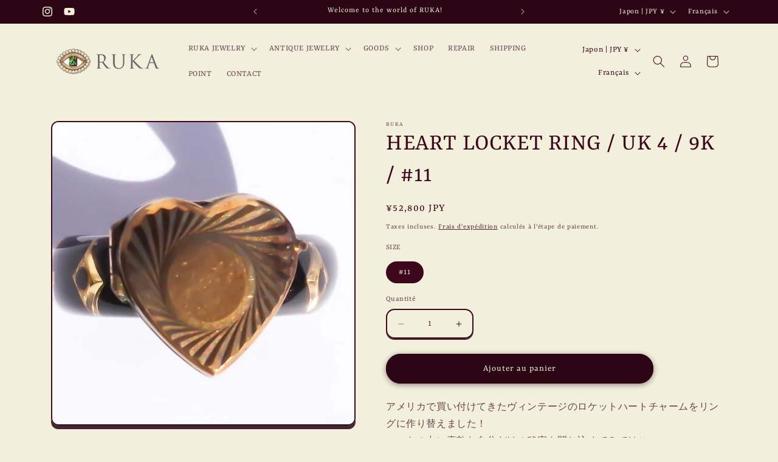

--- FILE ---
content_type: application/x-javascript
request_url: https://app.cart-bot.net/public/status/shop/ruka-accessories.myshopify.com.js?1768735080
body_size: -166
content:
var giftbee_settings_updated='1766972380c';